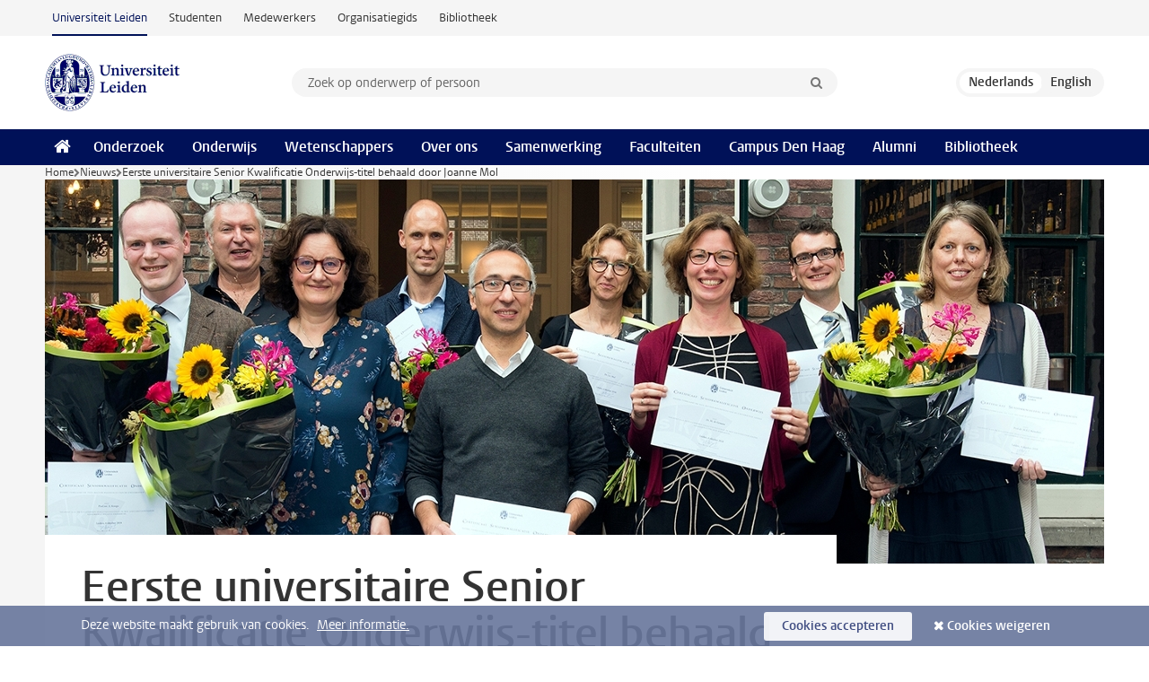

--- FILE ---
content_type: text/html;charset=UTF-8
request_url: https://www.universiteitleiden.nl/nieuws/2018/10/eerste-universitaire-senior-kwalificatie-onderwijs-titel-behaald-door-joanne-mol
body_size: 6794
content:
<!DOCTYPE html>
<html lang="nl" data-version="1.217.00" >
<head>


















<!-- standard page html head -->

    <title>Eerste universitaire Senior Kwalificatie Onderwijs-titel behaald door Joanne Mol - Universiteit Leiden</title>
        <meta name="google-site-verification" content="o8KYuFAiSZi6QWW1wxqKFvT1WQwN-BxruU42si9YjXw"/>
        <meta name="google-site-verification" content="hRUxrqIARMinLW2dRXrPpmtLtymnOTsg0Pl3WjHWQ4w"/>

        <link rel="canonical" href="https://www.universiteitleiden.nl/nieuws/2018/10/eerste-universitaire-senior-kwalificatie-onderwijs-titel-behaald-door-joanne-mol"/>
<!-- icons -->
    <link rel="shortcut icon" href="/design-1.1/assets/icons/favicon.ico"/>
    <link rel="icon" type="image/png" sizes="32x32" href="/design-1.1/assets/icons/icon-32px.png"/>
    <link rel="icon" type="image/png" sizes="96x96" href="/design-1.1/assets/icons/icon-96px.png"/>
    <link rel="icon" type="image/png" sizes="195x195" href="/design-1.1/assets/icons/icon-195px.png"/>

    <link rel="apple-touch-icon" href="/design-1.1/assets/icons/icon-120px.png"/> <!-- iPhone retina -->
    <link rel="apple-touch-icon" sizes="180x180"
          href="/design-1.1/assets/icons/icon-180px.png"/> <!-- iPhone 6 plus -->
    <link rel="apple-touch-icon" sizes="152x152"
          href="/design-1.1/assets/icons/icon-152px.png"/> <!-- iPad retina -->
    <link rel="apple-touch-icon" sizes="167x167"
          href="/design-1.1/assets/icons/icon-167px.png"/> <!-- iPad pro -->

    <meta charset="utf-8"/>
    <meta name="viewport" content="width=device-width, initial-scale=1"/>
    <meta http-equiv="X-UA-Compatible" content="IE=edge"/>

            <meta name="description" content="Op donderdag 4 oktober ontving onderwijsdirecteur dr. Joanne Mol de Senior Kwalificatie Onderwijs (SKO). Als enige van onze faculteit maakte ze deel uit van de pilotgroep die binnen de universiteit deze titel behaalt."/>
            <meta name="organization" content="archaeology"/>
            <meta name="doctype" content="news"/>
<meta name="application-name" content="search"
data-content-type="news"
data-content-category="news"
data-protected="false"
data-language="nl"
data-last-modified-date="2018-10-18"
data-publication-date="2018-10-16"
data-organization="archaeology"
data-faculties="archaeology"
data-uuid="aedad0db-dbcd-4159-b411-feb93eb0065c"
data-website="external-site"
data-context="archaeology"
/>    <!-- Bluesky -->
    <meta name="bluesky:card" content="summary_large_image">
    <meta name="bluesky:site" content="unileiden.bsky.social">
        <meta name="bluesky:title" content="Eerste universitaire Senior Kwalificatie Onderwijs-titel behaald door Joanne Mol">
        <meta name="bluesky:description" content="Op donderdag 4 oktober ontving onderwijsdirecteur dr. Joanne Mol de Senior Kwalificatie Onderwijs (SKO). Als enige van onze faculteit maakte ze deel uit van de pilotgroep die binnen de universiteit deze titel behaalt.">


        <meta name="bluesky:image" content="https://www.universiteitleiden.nl/binaries/content/gallery/ul2/main-images/general/homepage-headers/unsorted/20181016-header-sko-uitreiking.jpg/20181016-header-sko-uitreiking.jpg/d966x483">
    <!-- Twitter/X -->
    <meta name="twitter:card" content="summary_large_image">
    <meta name="twitter:site" content="@UniLeiden">
        <meta name="twitter:title" content="Eerste universitaire Senior Kwalificatie Onderwijs-titel behaald door Joanne Mol">
        <meta name="twitter:description" content="Op donderdag 4 oktober ontving onderwijsdirecteur dr. Joanne Mol de Senior Kwalificatie Onderwijs (SKO). Als enige van onze faculteit maakte ze deel uit van de pilotgroep die binnen de universiteit deze titel behaalt.">


        <meta name="twitter:image" content="https://www.universiteitleiden.nl/binaries/content/gallery/ul2/main-images/general/homepage-headers/unsorted/20181016-header-sko-uitreiking.jpg/20181016-header-sko-uitreiking.jpg/d966x483">
    <!-- Open Graph -->
        <meta property="og:title" content="Eerste universitaire Senior Kwalificatie Onderwijs-titel behaald door Joanne Mol"/>
    <meta property="og:type" content="website"/>
        <meta property="og:description" content="Op donderdag 4 oktober ontving onderwijsdirecteur dr. Joanne Mol de Senior Kwalificatie Onderwijs (SKO). Als enige van onze faculteit maakte ze deel uit van de pilotgroep die binnen de universiteit deze titel behaalt."/>
        <meta property="og:site_name" content="Universiteit Leiden"/>
        <meta property="og:locale" content="nl_NL"/>

        <meta property="og:image" content="https://www.universiteitleiden.nl/binaries/content/gallery/ul2/main-images/general/homepage-headers/unsorted/20181016-header-sko-uitreiking.jpg/20181016-header-sko-uitreiking.jpg/d600x315"/>

        <meta property="og:url" content="https://www.universiteitleiden.nl/nieuws/2018/10/eerste-universitaire-senior-kwalificatie-onderwijs-titel-behaald-door-joanne-mol"/>

<!-- Favicon and CSS -->

<link rel='shortcut icon' href="/design-1.1/assets/icons/favicon.ico"/>

    <link rel="stylesheet" href="/design-1.1/css/ul2external/screen.css?v=1.217.00"/>






<script>
var cookiesAccepted = 'false';
var internalTraffic = 'false';
</script>

<script>
window.dataLayer = window.dataLayer || [];
dataLayer.push({
event: 'Custom dimensions',
customDimensionData: {
faculty: 'Archaeology',
language: 'nl',
pageType: 'news',
publicationDate: '2018-10-16',
cookiesAccepted: window.cookiesAccepted,
},
user: {
internalTraffic: window.internalTraffic,
}
});
</script>
<!-- Google Tag Manager -->
<script>(function (w, d, s, l, i) {
w[l] = w[l] || [];
w[l].push({
'gtm.start':
new Date().getTime(), event: 'gtm.js'
});
var f = d.getElementsByTagName(s)[0],
j = d.createElement(s), dl = l != 'dataLayer' ? '&l=' + l : '';
j.async = true;
j.src =
'https://www.googletagmanager.com/gtm.js?id=' + i + dl;
f.parentNode.insertBefore(j, f);
})(window, document, 'script', 'dataLayer', 'GTM-P7SF446');
</script>
<!-- End Google Tag Manager -->



<!-- this line enables the loading of asynchronous components (together with the headContributions at the bottom) -->
<!-- Header Scripts -->
</head>
<body class=" left--detail">
<!-- To enable JS-based styles: -->
<script> document.body.className += ' js'; </script>
<div class="skiplinks">
<a href="#content" class="skiplink">Ga naar hoofdinhoud</a>
</div><div class="header-container"><div class="top-nav-section">
<nav class="top-nav wrapper js_mobile-fit-menu-items" data-show-text="toon alle" data-hide-text="verberg" data-items-text="menu onderdelen">
<ul id="sites-menu">
<li>
<a class="active track-event"
href="/"
data-event-category="external-site"
data-event-label="Topmenu external-site"
>Universiteit Leiden</a>
</li>
<li>
<a class=" track-event"
href="https://www.student.universiteitleiden.nl/"
data-event-category="student-site"
data-event-label="Topmenu external-site"
>Studenten</a>
</li>
<li>
<a class=" track-event"
href="https://www.medewerkers.universiteitleiden.nl/"
data-event-category="staffmember-site"
data-event-label="Topmenu external-site"
>Medewerkers</a>
</li>
<li>
<a class=" track-event"
href="https://www.organisatiegids.universiteitleiden.nl/"
data-event-category="org-site"
data-event-label="Topmenu external-site"
>Organisatiegids</a>
</li>
<li>
<a class=" track-event"
href="https://www.bibliotheek.universiteitleiden.nl/"
data-event-category="library-site"
data-event-label="Topmenu external-site"
>Bibliotheek</a>
</li>
</ul>
</nav>
</div>
<header id="header-main" class="wrapper clearfix">
<h1 class="logo">
<a href="/">
<img width="151" height="64" src="/design-1.1/assets/images/zegel.png" alt="Universiteit Leiden"/>
</a>
</h1><!-- Standard page searchbox -->
<form id="search" method="get" action="searchresults-main">
<input type="hidden" name="website" value="external-site"/>
<fieldset>
<legend>Zoek op onderwerp of persoon en selecteer categorie</legend>
<label for="search-field">Zoekterm</label>
<input id="search-field" type="search" name="q" data-suggest="https://www.universiteitleiden.nl/async/searchsuggestions"
data-wait="100" data-threshold="3"
value="" placeholder="Zoek op onderwerp of persoon"/>
<ul class="options">
<li>
<a href="/zoeken" data-hidden='' data-hint="Zoek op onderwerp of persoon">
Alle categorieën </a>
</li>
<li>
<a href="/zoeken" data-hidden='{"content-category":"staffmember"}' data-hint="Zoek op&nbsp;personen">
Personen
</a>
</li>
<li>
<a href="/zoeken" data-hidden='{"content-category":"education"}' data-hint="Zoek op&nbsp;onderwijs">
Onderwijs
</a>
</li>
<li>
<a href="/zoeken" data-hidden='{"content-category":"research"}' data-hint="Zoek op&nbsp;onderzoek">
Onderzoek
</a>
</li>
<li>
<a href="/zoeken" data-hidden='{"content-category":"news"}' data-hint="Zoek op&nbsp;nieuws">
Nieuws
</a>
</li>
<li>
<a href="/zoeken" data-hidden='{"content-category":"event"}' data-hint="Zoek op&nbsp;agenda">
Agenda
</a>
</li>
<li>
<a href="/zoeken" data-hidden='{"content-category":"dossier"}' data-hint="Zoek op&nbsp;dossiers">
Dossiers
</a>
</li>
<li>
<a href="/zoeken" data-hidden='{"content-category":"location"}' data-hint="Zoek op&nbsp;locaties">
Locaties
</a>
</li>
<li>
<a href="/zoeken" data-hidden='{"content-category":"course"}' data-hint="Zoek op&nbsp;cursussen">
Cursussen
</a>
</li>
<li>
<a href="/zoeken" data-hidden='{"content-category":"vacancy"}' data-hint="Zoek op&nbsp;vacatures">
Vacatures
</a>
</li>
<li>
<a href="/zoeken" data-hidden='{"content-category":"general"}' data-hint="Zoek op&nbsp;overig">
Overig
</a>
</li>
<li>
<a href="/zoeken" data-hidden='{"keywords":"true"}' data-hint="Zoek op&nbsp;trefwoorden">
Trefwoorden
</a>
</li>
</ul>
<button class="submit" type="submit">
<span>Zoeken</span>
</button>
</fieldset>
</form><div class="language-btn-group">
<span class="btn active">
<abbr title="Nederlands">nl</abbr>
</span>
<a href="https://www.universiteitleiden.nl/en/news/2018/10/joanne-mol-among-the-first-to-get-university-senior-qualification-education-title" class="btn">
<abbr title="English">en</abbr>
</a>
</div>
</header><nav id="main-menu" class="main-nav js_nav--disclosure" data-nav-label="Menu" data-hamburger-destination="header-main">
<ul class="wrapper">
<li><a class="home" href="/"><span>Home</span></a></li>
<li>
<a href="/onderzoek" >Onderzoek</a>
</li>
<li>
<a href="/onderwijs" >Onderwijs</a>
</li>
<li>
<a href="/wetenschappers" >Wetenschappers</a>
</li>
<li>
<a href="/over-ons" >Over ons</a>
</li>
<li>
<a href="/samenwerking" >Samenwerking</a>
</li>
<li>
<a href="/over-ons/bestuur/faculteiten" >Faculteiten</a>
</li>
<li>
<a href="/den-haag" >Campus Den Haag</a>
</li>
<li>
<a href="/alumni" >Alumni</a>
</li>
<li>
<a href="https://www.bibliotheek.universiteitleiden.nl" >Bibliotheek</a>
</li>
</ul>
</nav>
</div>
<div class="main-container">
<div class="main wrapper clearfix">

<!-- main Student and Staff pages -->

<nav class="breadcrumb" aria-label="Breadcrumb" id="js_breadcrumbs" data-show-text="toon alle" data-hide-text="verberg" data-items-text="broodkruimels">
<ol id="breadcrumb-list">
<li>
<a href="/">Home</a>
</li>
<li>
<a href="/nieuws">
Nieuws
</a>
</li>
<li>Eerste universitaire Senior Kwalificatie Onderwijs-titel behaald door Joanne Mol</li>
</ol>
</nav>

















<article id="content" class="left--detail__layout">







<figure class="hero">
    <img src="/binaries/content/gallery/ul2/main-images/general/homepage-headers/unsorted/20181016-header-sko-uitreiking.jpg/20181016-header-sko-uitreiking.jpg/d1180x428" alt=""  />
        <figcaption class="credit">


        </figcaption>
</figure>
    <header class="article-header has-hero">
        <h1>Eerste universitaire Senior Kwalificatie Onderwijs-titel behaald door Joanne Mol</h1>
        <p class="by-line">

                <time datetime="2018-10-16"> 16 oktober 2018</time>
        </p>
    </header>

    <div class="article-main-content">
        <div>
            <p class="intro">Op donderdag 4 oktober ontving onderwijsdirecteur dr. Joanne Mol de Senior Kwalificatie Onderwijs (SKO). Als enige van onze faculteit maakte ze deel uit van de pilotgroep die binnen de universiteit deze titel behaalt.</p>

            <div class="indent">
    <h2>Reflectie</h2>
<p>We vroegen Joanne wat de SKO nu precies inhoudt. “Voor het SKO moet je aantonen dat je naast het geven van goed onderwijs, ook onderwijskundig onderlegd bent. Voor het BKO wordt een basiskennis gevraagd, het SKO vraagt om meer reflectie op het programma en jouw rol daarin.”</p>    <!-- Image block 1.0 -->








        <figure
                class="zoom image float-right"
                data-open-modal="vergroot afbeeldingen"
                data-close-modal="sluit vergrootte afbeeldingen"
                data-next-image="volgende afbeelding"
                data-previous-image="vorige afbeelding"
        >
                    <img src="/binaries/content/gallery/ul2/main-images/archaeology/unsorted/joanne-mol.jpg/joanne-mol.jpg/d390xvar" data-zoom-src="/binaries/content/gallery/ul2/main-images/archaeology/unsorted/joanne-mol.jpg" alt=""/>

        </figure>
    <h2>Evidence-based onderwijs</h2>
<p>Een aantal jaar geleden maakte de vorige Vice-Rector Simone Buitendijk er een punt van dat de universiteit meer waarde zou moeten hechten aan innovatief, evidence-based onderwijs. Ze formuleerde het plan om een loopbaantraject op te richten die zich richtte op onderwijs, in plaats van het meer gangbare onderzoek. Zo zou je vanuit onderwijsactiviteiten bevordering kunnen krijgen.</p>

<p>“Daarin zag zij ook een rol voor de SKO,” legt Joanne uit, “wat dus automatisch ook betekent dat niet iedereen een SKO hoeft te halen.” Het zou met name gelden voor stafleden met coördinerende taken&nbsp; in het onderwijs. &nbsp;Maar daarnaast werd tijdens de uitreiking ook gemeld dat ook stafleden, die gewoon heel goed zijn in hun vak, in staat zouden moeten worden gesteld om een SKO te halen.</p>    <h2>Tien jaar onderwijservaring</h2>
<p>Voor de SKO wordt er verwacht dat de persoon in kwestie al behoorlijk wat ervaring heeft. “De meeste kandidaten die nu een certificaat krijgen hebben minimaal tien jaar onderwijservaring. Daarnaast is het belangrijk dat je op een overstijgend niveau je eigen onderwijs binnen het hele programma kunt bezien.”</p>

<p>Om de SKO te kunnen behalen moest Joanne een portfolio maken waarin ze een aantal punten moest beredeneren en dit verdedigen tegenover een commissie. “Wat de commissie heel erg belangrijk vindt is dus op hoger niveau over je eigen programma nadenken. SKO is meer dan alleen goed onderwijs geven en toetsing op orde hebben. Dat wordt gewoon van je verwacht als je een BKO hebt.”</p>    <h2>Onderwijsinnovatie</h2>
<p>Joanne denkt er kansen blijven liggen wat betreft onderwijsinnovatie. “Iedereen gaat naar congressen over hun eigen onderzoek, maar eigenlijk nooit naar congressen op het gebied van onderwijsinnovatie.” De universiteit organiseert regelmatig dit soort bijeenkomsten. &nbsp;“Daar heb je hele enthousiaste mensen die je laten zien wat zij allemaal doen. Dat is heel inspirerend.” Op 1 november wordt er bijvoorbeeld een <a href="https://www.medewerkers.universiteitleiden.nl/agenda/2018/11/jaarlijks-lta-congres?cf=archeologie&amp;cd=fda-bestuur-bureau">onderwijsfestival</a> georganiseerd speciaal voor academici.</p>    <h2>Breder perspectief</h2>
<p>Bij de uitreiking van de SKO meldde Hester Bijl dat de SKO min of meer in dezelfde opzet door zal gaan. Dat betekent dus dat er een portfolio gevraagd wordt van de docent, waarin deze onder andere reflecteert op universitair onderwijs en de universitaire onderwijsvisie vanuit een breder perspectief dan alleen zijn eigen vak. Daarnaast worden aanbevelingen en onderwijsevaluaties gevraagd. “Vakoverstijgend dus en de persoon in kwestie is een formele of informele trekker. En vanzelfsprekend een goede docent.”</p>

<p>10&nbsp;universitaire medewerkers behaalden hun SKO op 4 oktober.</p>

                <section class="share">

<!-- Social Media icons 1.1 -->

<a class="facebook" href="http://www.facebook.com/sharer/sharer.php?u=https%3A%2F%2Fwww.universiteitleiden.nl%2Fnieuws%2F2018%2F10%2Feerste-universitaire-senior-kwalificatie-onderwijs-titel-behaald-door-joanne-mol"><span class="visually-hidden">Delen op Facebook</span></a>
<a class="bluesky" href="https://bsky.app/intent/compose?text=Eerste+universitaire+Senior+Kwalificatie+Onderwijs-titel+behaald+door+Joanne+Mol+https%3A%2F%2Fwww.universiteitleiden.nl%2Fnieuws%2F2018%2F10%2Feerste-universitaire-senior-kwalificatie-onderwijs-titel-behaald-door-joanne-mol"><span class="visually-hidden">Delen via Bluesky</span></a>
<a class="linkedin" href="http://www.linkedin.com/shareArticle?mini=true&title=Eerste+universitaire+Senior+Kwalificatie+Onderwijs-titel+behaald+door+Joanne+Mol&url=https%3A%2F%2Fwww.universiteitleiden.nl%2Fnieuws%2F2018%2F10%2Feerste-universitaire-senior-kwalificatie-onderwijs-titel-behaald-door-joanne-mol"><span class="visually-hidden">Delen op LinkedIn</span></a>
<a class="whatsapp" href="whatsapp://send?text=Eerste+universitaire+Senior+Kwalificatie+Onderwijs-titel+behaald+door+Joanne+Mol+https%3A%2F%2Fwww.universiteitleiden.nl%2Fnieuws%2F2018%2F10%2Feerste-universitaire-senior-kwalificatie-onderwijs-titel-behaald-door-joanne-mol"><span class="visually-hidden">Delen via WhatsApp</span></a>
<a class="mastodon" href="https://mastodon.social/share?text=Eerste+universitaire+Senior+Kwalificatie+Onderwijs-titel+behaald+door+Joanne+Mol&url=https%3A%2F%2Fwww.universiteitleiden.nl%2Fnieuws%2F2018%2F10%2Feerste-universitaire-senior-kwalificatie-onderwijs-titel-behaald-door-joanne-mol"><span class="visually-hidden">Delen via Mastodon</span></a>
                </section>
            </div>

        </div>
    </div>













<aside>
        <div class="box paginated" data-per-page="10" data-prev="" data-next="">
            <div class="box-header">
                <h2>Onderzoek</h2>
            </div>
            <div class="box-content">
                <ul>
                        <li>
                            <a href="/en/research/research-projects/archaeology/ongoing-excavations-at-les-cottes-near-poitiers-france">



            <img src="/binaries/content/gallery/ul2/main-images/archaeology/research-projects/near-east-and-egypt/ongoing-excavations-at-les-cottes-near-poitiers-france.jpg/ongoing-excavations-at-les-cottes-near-poitiers-france.jpg/d64x64" alt="" width="64" height="64" />
                                <div>
                                    <p>Les Cottés excavations (near Poitiers, France)</p>
                                </div>
                            </a>
                        </li>
                </ul>
            </div>
        </div>

        <div class="box paginated" data-per-page="10" data-prev="" data-next="">
            <div class="box-header">
                <h2>Onderwijs</h2>
            </div>
            <div class="box-content">
                <ul class="bulleted">
                        <li>
                                <a href="/onderwijs/opleidingen/bachelor/archeologie">Archeologie (BA)</a>
                        </li>
                </ul>
            </div>
        </div>







<div class="box paginated" data-per-page="10" data-prev="" data-next="">
    <div class="box-header">
            <h2>Wetenschappers</h2>
    </div>
    <div class="box-content">
        <ul class="scientists">
                    <li>





<a href="/en/staffmembers/joanne-mol">




                    <img src="/binaries/content/gallery/ul2/portraits/archaeology/joanne-mol-3.jpg/joanne-mol-3.jpg/d64x64"  alt="" width="64" height="64" />
    <div>
        <strong>Joanne Mol</strong>
            <span class="meta">Assistant professor</span>
    </div>
</a>
                    </li>
        </ul>
    </div>
</div>

        <div class="box paginated" data-per-page="10" data-prev="" data-next="">
            <div class="box-header">
                <h2>Organisatie</h2>
            </div>
            <div class="box-content">
                <ul class="bulleted">
                        <li>
                                <a href="/archeologie">Archeologie</a>
                        </li>
                </ul>
            </div>
        </div>

</aside>
</article>

</div>
</div><div class="footer-container">
<footer class="wrapper clearfix">
<section>
<h2>Studiekeuze</h2>
<ul>
<li>
<a href="/onderwijs/bachelors">Bacheloropleidingen</a>
</li>
<li>
<a href="/onderwijs/masters">Masteropleidingen</a>
</li>
<li>
<a href="/wetenschappers/promoveren">PhD-programma's</a>
</li>
<li>
<a href="/onderwijs/onderwijs-voor-professionals">Onderwijs voor professionals</a>
</li>
<li>
<a href="/en/education/other-modes-of-study/summer-schools">Summer Schools</a>
</li>
<li>
<a href="/onderwijs/bachelors/voorlichtingsactiviteiten/open-dagen">Open dagen</a>
</li>
<li>
<a href="/onderwijs/masters/voorlichtingsactiviteiten/master-open-dagen">Master Open Dag</a>
</li>
</ul>
</section>
<section>
<h2>Organisatie</h2>
<ul>
<li>
<a href="/en/archaeology">Archeologie</a>
</li>
<li>
<a href="/geesteswetenschappen">Geesteswetenschappen</a>
</li>
<li>
<a href="/geneeskunde-lumc">Geneeskunde/LUMC</a>
</li>
<li>
<a href="/governance-and-global-affairs">Governance and Global Affairs</a>
</li>
<li>
<a href="/rechtsgeleerdheid">Rechtsgeleerdheid</a>
</li>
<li>
<a href="/sociale-wetenschappen">Sociale Wetenschappen</a>
</li>
<li>
<a href="/wiskunde-en-natuurwetenschappen">Wiskunde en Natuurwetenschappen</a>
</li>
<li>
<a href="/afrika-studiecentrum-leiden">Afrika-Studiecentrum Leiden</a>
</li>
<li>
<a href="/honours-academy">Honours Academy</a>
</li>
<li>
<a href="/iclon">ICLON</a>
</li>
<li>
<a href="https://www.organisatiegids.universiteitleiden.nl/faculteiten-en-instituten/international-institute-for-asian-studies">International Institute for Asian Studies</a>
</li>
</ul>
</section>
<section>
<h2>Over ons</h2>
<ul>
<li>
<a href="/werken-bij">Werken bij de Universiteit Leiden</a>
</li>
<li>
<a href="https://www.luf.nl/">Steun de Universiteit Leiden</a>
</li>
<li>
<a href="/alumni">Alumni</a>
</li>
<li>
<a href="/over-ons/impact">Impact</a>
</li>
<li>
<a href="https://www.leiden-delft-erasmus.nl/">Leiden-Delft-Erasmus Universities</a>
</li>
<li>
<a href="https://www.universiteitleiden.nl/locaties">Locaties</a>
</li>
<li>
<a href="https://www.organisatiegids.universiteitleiden.nl/reglementen/algemeen/universitaire-website-disclaimer">Disclaimer</a>
</li>
<li>
<a href="https://www.organisatiegids.universiteitleiden.nl/cookies">Cookies</a>
</li>
<li>
<a href="https://www.organisatiegids.universiteitleiden.nl/reglementen/algemeen/privacyverklaringen">Privacy</a>
</li>
<li>
<a href="/over-ons/contact">Contact</a>
</li>
</ul>
</section>
<section>
<h2>Volg ons</h2>
<ul>
<li>
<a href="https://web.universiteitleiden.nl/nieuwsbrief">Lees onze wekelijkse nieuwsbrief</a>
</li>
</ul>
<div class="share">
<a href="https://bsky.app/profile/unileiden.bsky.social" class="bluesky"><span class="visually-hidden">Volg ons op bluesky</span></a>
<a href="https://nl-nl.facebook.com/UniversiteitLeiden" class="facebook"><span class="visually-hidden">Volg ons op facebook</span></a>
<a href="https://www.youtube.com/user/UniversiteitLeiden" class="youtube"><span class="visually-hidden">Volg ons op youtube</span></a>
<a href="https://www.linkedin.com/company/leiden-university" class="linkedin"><span class="visually-hidden">Volg ons op linkedin</span></a>
<a href="https://instagram.com/universiteitleiden" class="instagram"><span class="visually-hidden">Volg ons op instagram</span></a>
<a href="https://mastodon.nl/@universiteitleiden" class="mastodon"><span class="visually-hidden">Volg ons op mastodon</span></a>
</div>
</section>
</footer>
</div><div class="cookies">
<div class="wrapper">
Deze website maakt gebruik van cookies.&nbsp;
<a href="https://www.organisatiegids.universiteitleiden.nl/cookies">
Meer informatie. </a>
<form action="/nieuws/2018/10/eerste-universitaire-senior-kwalificatie-onderwijs-titel-behaald-door-joanne-mol?_hn:type=action&amp;_hn:ref=r84_r9" method="post">
<button type="submit" class="accept" name="cookie" value="accept">Cookies accepteren</button>
<button type="submit" class="reject" name="cookie" value="reject">Cookies weigeren</button>
</form>
</div>
</div><!-- bottom scripts -->
<script async defer src="/design-1.1/scripts/ul2.js?v=1.217.00" data-main="/design-1.1/scripts/ul2common/main.js"></script>
<!-- this line enables the loading of asynchronous components (together with the headContributions at the top) -->
</body>
</html>